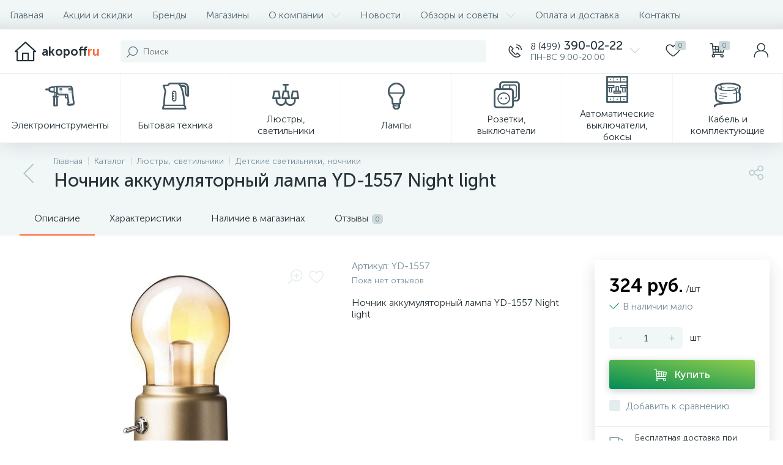

--- FILE ---
content_type: text/css
request_url: https://akopoff.ru/bitrix/templates/enext/css/efn/03-garden-tools-efn.min.css?17662369731815
body_size: 393
content:
@font-face{font-family:'03-garden-tools-efn';src:url(../../fonts/efn/03-garden-tools-efn.eot?snobg0);src:url(../../fonts/efn/03-garden-tools-efn.eot?snobg0#iefix) format('embedded-opentype'),url(../../fonts/efn/03-garden-tools-efn.woff2?snobg0) format('woff2'),url(../../fonts/efn/03-garden-tools-efn.ttf?snobg0) format('truetype'),url(../../fonts/efn/03-garden-tools-efn.woff?snobg0) format('woff'),url(../../fonts/efn/03-garden-tools-efn.svg?snobg0#03-garden-tools-efn) format('svg');font-weight:400;font-style:normal;font-display:block}[class*=" efn03-"],[class^=efn03-]{font-family:'03-garden-tools-efn'!important;speak:never;font-style:normal;font-weight:400;font-variant:normal;text-transform:none;line-height:1;-webkit-font-smoothing:antialiased;-moz-osx-font-smoothing:grayscale}.efn03-grass-trimmer:before{content:"\e900"}.efn03-gasoline-trimmer:before{content:"\e901"}.efn03-lawn-mower:before{content:"\e902"}.efn03-mower:before{content:"\e903"}.efn03-lawn-mower-rider:before{content:"\e904"}.efn03-lawn-mower-robot:before{content:"\e905"}.efn03-hedge-trimmer:before{content:"\e906"}.efn03-garden-trolley:before{content:"\e907"}.efn03-tiller:before{content:"\e908"}.efn03-motoblock:before{content:"\e909"}.efn03-mini-tractor:before{content:"\e90a"}.efn03-plow:before{content:"\e90b"}.efn03-snow-blower:before{content:"\e90c"}.efn03-air-blower:before{content:"\e90d"}.efn03-backpack-sprayer:before{content:"\e90e"}.efn03-earth-auger:before{content:"\e90f"}.efn03-high-pressure-washer:before{content:"\e910"}.efn03-irrigation-system:before{content:"\e911"}.efn03-garden-shredder:before{content:"\e912"}.efn03-pole-saw:before{content:"\e913"}.efn03-trimmer-line:before{content:"\e914"}.efn03-face-shield:before{content:"\e915"}.efn03-oil-can:before{content:"\e917"}.efn03-garden-tools:before{content:"\e916"}

--- FILE ---
content_type: text/css
request_url: https://akopoff.ru/bitrix/templates/enext/css/efn/20-camping-efn.min.css?17662369731727
body_size: 391
content:
@font-face{font-family:'20-camping-efn';src:url(../../fonts/efn/20-camping-efn.eot?p8zazh);src:url(../../fonts/efn/20-camping-efn.eot?p8zazh#iefix) format('embedded-opentype'),url(../../fonts/efn/20-camping-efn.woff2?p8zazh) format('woff2'),url(../../fonts/efn/20-camping-efn.ttf?p8zazh) format('truetype'),url(../../fonts/efn/20-camping-efn.woff?p8zazh) format('woff'),url(../../fonts/efn/20-camping-efn.svg?p8zazh#20-camping-efn) format('svg');font-weight:400;font-style:normal;font-display:block}[class*=" efn20-"],[class^=efn20-]{font-family:'20-camping-efn'!important;speak:never;font-style:normal;font-weight:400;font-variant:normal;text-transform:none;line-height:1;-webkit-font-smoothing:antialiased;-moz-osx-font-smoothing:grayscale}.efn20-camping-tent:before{content:"\e900"}.efn20-camping-gas:before{content:"\e901"}.efn20-fire-match:before{content:"\e902"}.efn20-sleeping-bag:before{content:"\e903"}.efn20-camping-mat:before{content:"\e904"}.efn20-hammock:before{content:"\e905"}.efn20-hunting-knife:before{content:"\e906"}.efn20-tourist-jackknife:before{content:"\e907"}.efn20-shovel-axe:before{content:"\e908"}.efn20-rope:before{content:"\e909"}.efn20-backpack:before{content:"\e90a"}.efn20-hiking-jacket:before{content:"\e90b"}.efn20-boots:before{content:"\e90c"}.efn20-flashlight:before{content:"\e90d"}.efn20-camping-light:before{content:"\e90e"}.efn20-camping-bowler:before{content:"\e90f"}.efn20-thermos:before{content:"\e910"}.efn20-travel-mug:before{content:"\e911"}.efn20-compass:before{content:"\e912"}.efn20-binoculars:before{content:"\e913"}.efn20-trekking-sticks:before{content:"\e914"}.efn20-kayak:before{content:"\e915"}.efn20-life-vest:before{content:"\e916"}.efn20-climbing:before{content:"\e917"}

--- FILE ---
content_type: text/css
request_url: https://akopoff.ru/bitrix/templates/enext/components/bitrix/main.userconsent.request/.default/style.css?1766236974367
body_size: 40
content:
.dbuc_error {
    display: none;
    margin-top: 10px;
    margin-bottom: 12px;
    padding: 12px 24px;
    color: #263238;
    border: none;
    background-color: #f2e2e1;
    border-radius: 4px;
}

.main-user-consent-request .check-title span {
    color: #a3bc6d;
}

.main-user-consent-request.error_on_stage + .dbuc_error {
    display: block
}
